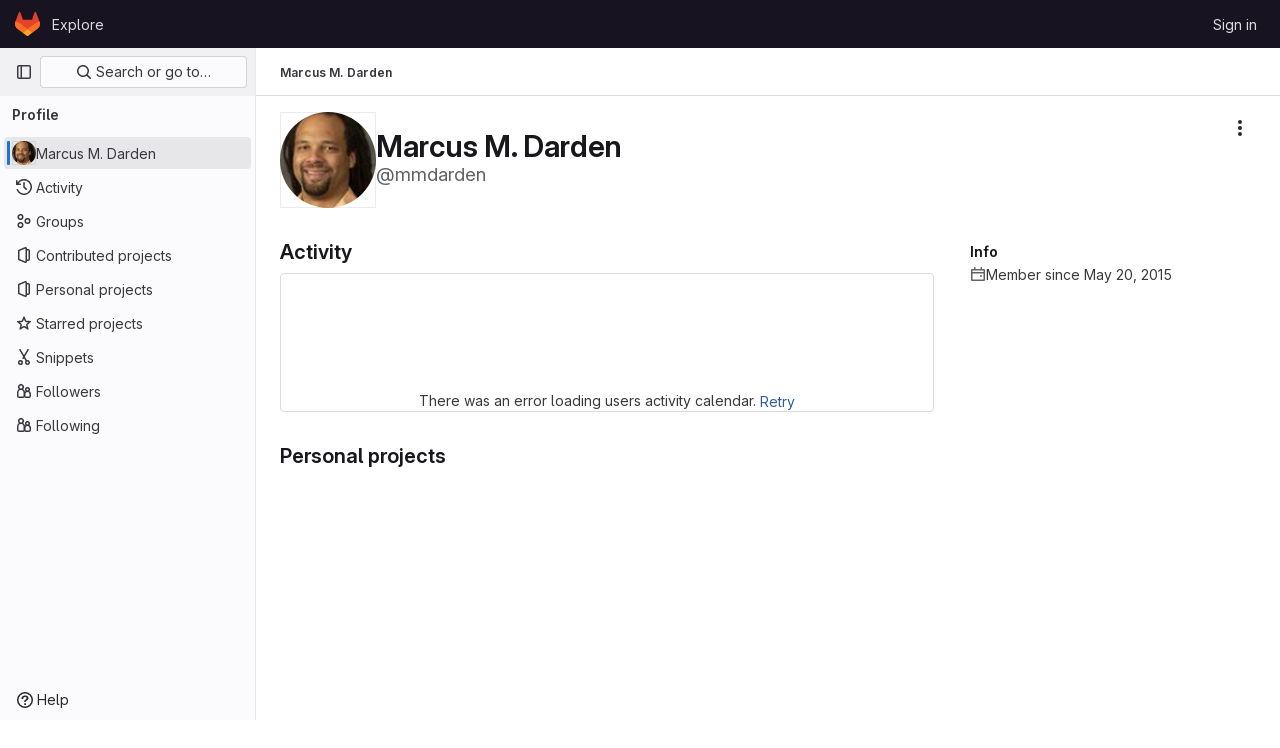

--- FILE ---
content_type: text/css; charset=utf-8
request_url: https://gitlab.eecs.umich.edu/assets/page_bundles/profile-c6899ac487e971160c3e63d6abd0bf2f876f35b54711830ef196898ff72effc0.css
body_size: 1213
content:
@keyframes blinking-dot{0%{opacity:1}25%{opacity:.4}75%{opacity:.4}100%{opacity:1}0%{opacity:1}25%{opacity:.4}75%{opacity:.4}100%{opacity:1}}.edit-user .emoji-menu-toggle-button{line-height:1;padding:0;min-width:16px}.edit-user .emoji-menu-toggle-button .award-control-icon-positive,.edit-user .emoji-menu-toggle-button .award-control-icon-super-positive{position:absolute;top:0;left:0;opacity:0}.edit-user .emoji-menu-toggle-button:hover .award-control-icon-neutral,.edit-user .emoji-menu-toggle-button.is-active .award-control-icon-neutral{opacity:0}.edit-user .emoji-menu-toggle-button:hover .award-control-icon-positive,.edit-user .emoji-menu-toggle-button.is-active .award-control-icon-positive{opacity:1}.edit-user .emoji-menu-toggle-button.is-active .award-control-icon-positive{opacity:0}.edit-user .emoji-menu-toggle-button.is-active .award-control-icon-super-positive{opacity:1}@media(max-width: 767.98px){.edit-user .input-lg{max-width:100%}}.modal-profile-crop .modal-dialog{width:380px}@media(max-width: 575.98px){.modal-profile-crop .modal-dialog{width:auto}}.modal-profile-crop .profile-crop-image-container{height:300px;margin:0 auto}.calendar-help{max-width:864px}.user-profile-activity:not(:last-child)::before{content:"";position:absolute;width:2px;left:10px;top:16px;height:calc(100% - 16px);height:100%;background-color:var(--gl-background-color-strong, var(--gl-color-neutral-50, #ececef))}.profile-readme-wrapper .read-more-trigger{bottom:0;left:0;right:0}.user-calendar-activities{direction:ltr}.user-calendar-activities .str-truncated{max-width:70%}.user-contrib-text{font-size:11px;fill:var(--gl-text-color-subtle)}.user-profile{position:relative}@media(max-width: 991.98px){.user-profile{display:flex;flex-direction:column}.user-profile .user-profile-sidebar{order:-1;flex-basis:100%}}@media(min-width: 992px){.user-profile{display:grid;grid-template-columns:1fr;gap:2rem}.user-profile .profile-header{position:sticky;top:calc(calc(var(--header-height) + calc(var(--system-header-height) + var(--performance-bar-height))) + var(--top-bar-height));height:calc(100vh - calc(calc(var(--header-height) + calc(var(--system-header-height) + var(--performance-bar-height))) + var(--top-bar-height)) - var(--system-footer-height));padding-left:.25rem}}.user-profile .activities-block .gl-label-scoped{--label-inset-border: inset 0 0 0 1px currentColor}.key-created-at{line-height:42px}@media(min-width: 576px){.key-list-item .key-list-item-info{float:left}}.ssh-keys-list .expires,.ssh-keys-list .key-created-at{line-height:32px}.subkeys-list{margin:5px 0;padding:0;list-style:none}.subkeys-list>li{padding:10px 0;border-bottom-style:solid;border-bottom-color:var(--gl-border-color-default);border-bottom-width:1px;border-bottom-color:var(--gl-border-color-subtle, var(--gl-color-neutral-50, #ececef));display:block;margin:0}.subkeys-list>li::after{display:block;clear:both;content:""}.subkeys-list>li:last-child{border-bottom:0}.subkeys-list>li.active{background-color:var(--gl-background-color-subtle, var(--gl-color-neutral-10, #fbfafd))}.subkeys-list>li.active a{font-weight:600}.subkeys-list>li.hide{display:none}.subkeys-list>li.light a{color:var(--gl-text-color-default, var(--gl-color-neutral-800, #3a383f))}.subkeys-list li{padding:3px 0;border:0}.user-profile-with-sidebar{z-index:2}@media(min-width: 992px){.user-profile-with-sidebar{display:grid;grid-template-columns:1fr 290px;gap:2rem}}.user-profile-sidebar,.user-profile-content{min-width:1px}.provider-btn-group{display:inline-block;margin-right:10px;margin-bottom:10px;border-radius:3px;border-style:solid;border-color:var(--gl-border-color-default);border-width:1px}.provider-btn-group:last-child{margin-right:0;margin-bottom:0}.social-provider-btn-image>img{width:16px;vertical-align:inherit}.provider-btn-image{display:inline-block;padding:5px 10px;border-right-style:solid;border-right-color:var(--gl-border-color-default);border-right-width:1px;border-right-color:var(--gl-border-color-default, var(--gl-color-neutral-100, #dcdcde))}.provider-btn-image>img{width:20px}.provider-btn{display:inline-block;padding:5px 10px;margin-left:-3px;line-height:22px;background-color:var(--gl-background-color-subtle, var(--gl-color-neutral-10, #fbfafd))}.user-activity-content,.user-calendar-activities{position:relative}.user-activity-content .system-note-image,.user-calendar-activities .system-note-image{display:flex;justify-content:center;align-items:center;top:14px;width:22px;height:22px}.user-activity-content .system-note-image svg,.user-calendar-activities .system-note-image svg{fill:var(--gl-status-neutral-icon-color) !important}
